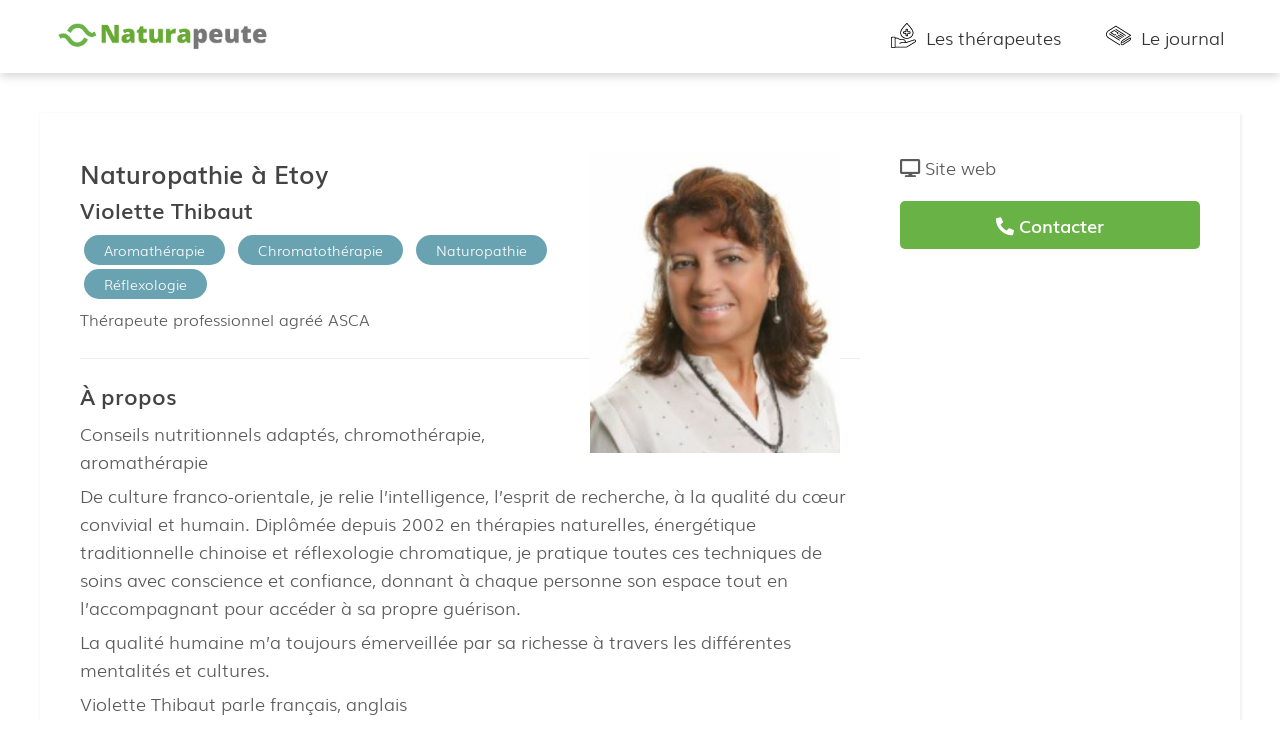

--- FILE ---
content_type: text/html; charset=utf-8
request_url: https://naturapeute.ch/therapeutes/naturopathie-etoy/violette-thibaut/
body_size: 3462
content:

<!DOCTYPE html>
<meta charset="utf-8">
<title>Violette Thibaut, Naturopathie à Etoy — Réseau de thérapeutes en Suisse</title>
<meta name="description" value="Violette Thibaut est thérapeute agréé ASCA en Naturopathie à Etoy.
Conseils nutritionnels adaptés, chromothérapie, aromathérapie

De culture franco-orientale, je relie l’intelligence, l’esprit de recherche, à la qu…">
<meta name="viewport" content="width=device-width, initial-scale=1">
<link rel="stylesheet" href="/static/css/main.css">
<link rel="stylesheet" href="/static/css/trix.css">
<link rel="icon" type="image/png" href="/static/img/favicon.png">
<!-- Load Leaflet after css for good size calculation -->
<link rel="stylesheet" href="https://unpkg.com/leaflet@1.4.0/dist/leaflet.css"
    integrity="sha512-puBpdR0798OZvTTbP4A8Ix/l+A4dHDD0DGqYW6RQ+9jxkRFclaxxQb/SJAWZfWAkuyeQUytO7+7N4QKrDh+drA=="
    crossorigin=""/>
<script src="https://unpkg.com/leaflet@1.4.0/dist/leaflet.js"
    integrity="sha512-QVftwZFqvtRNi0ZyCtsznlKSWOStnDORoefr1enyq5mVL4tmKB3S/EnC3rRJcxCPavG10IcrVGSmPh6Qw5lwrg=="
    crossorigin=""></script>
<script src="/static/js/utils.js"></script>

<meta prefix="og: http://ogp.me/ns#" property="og:site_name" content="Naturapeute">


<body id="therapist-page">
  <header class="row spaced">
    <div class="container">
      <h1>
        <a href="/" title="Retour à l'accueil">
          <img alt="Naturapeute.ch" height=35 src="/static/img/naturapeute-enseigne.png">
        </a>
      </h1>
      <nav>
        <a href="/therapeutes/" class="therapist iconed" title="Consulter les thérapeutes du réseau">Les thérapeutes</a>
        <a href=/journal class="journal iconed" title="Articles autour des thérapies complémentaires">Le journal</a>
      </nav>
    </div>
  </header>

  <main class="">
    
<article>
  <div>
    <section id=identity>
      <picture class=avatar>
  <img src="/uploads/therapists/naturopathie-etoyviolette-thibaut" alt="Violette Thibaut">
</picture>

      <h1>Naturopathie à Etoy</h1>
      <h2>Violette Thibaut</h2>
      <p>
        
          <span class=tag title="Aromathérapie à Etoy">Aromathérapie</span>
        
          <span class=tag title="Chromatothérapie à Etoy">Chromatothérapie</span>
        
          <span class=tag title="Naturopathie à Etoy">Naturopathie</span>
        
          <span class=tag title="Réflexologie à Etoy">Réflexologie</span>
        
      </p>
      <p id=agreements title="Naturopathie agréé ASCA">Thérapeute professionnel
        agréé ASCA
        
      </p>
    </section>

    <section>
      <h2>À propos</h2>
      <p>
        <p>Conseils nutritionnels adaptés, chromothérapie, aromathérapie</p>
<p>De culture franco-orientale, je relie l’intelligence, l’esprit de recherche, à la qualité du cœur convivial et humain.
Diplômée depuis 2002 en thérapies naturelles, énergétique traditionnelle chinoise et réflexologie chromatique, je pratique toutes ces techniques de soins avec conscience et confiance, donnant à chaque personne son espace tout en l’accompagnant pour accéder à sa propre guérison.</p>
<p>La qualité humaine m’a toujours émerveillée par sa richesse à travers les différentes mentalités et cultures.</p>
      </p>
      
      <p>
        Violette Thibaut parle français, anglais
      </p>
      
    </section>

    
    <section>
      <h2>Paiement</h2>
      100.-/heure
      <p>Moyens de paiement : Cash + CB</p>
    </section>
    

    
    <section>
      <h2>Horaires</h2>
      Mercredi après-midi et sur RDV
    </section>
    

    
    <section>
      <h2>Cabinet de Naturopathie à Etoy</h2>
      <address>
        Route de Buchillon 1<br>
        1163 Etoy
      </address>
      <div class="map" latlng="46.4738291,6.413047799999958" zoom="9"></div>
    </section>

    
    
  </div>

  <aside>
    <ul>
      
      <li><i class="fa fa-desktop"></i> <a href=https://www.espacealve.ch target=_blank>Site web</a></li>
      
      
    </ul>

    <ul id=contactInfos class=hidden>
      <li><a href="tel:+4178 711 60 61" title="Contacter Violette Thibaut par téléphone"><i class="fa fa-phone fa-flip-horizontal"></i> +4178 711 60 61</a></li>
      <li><i class="fa fa-envelope"></i> <a href="mailto:violette@thibautnature.ch" title="Contacter Violette Thibaut par email">Envoyer un email</a></li>
    </ul>
    <button class=primary id=contactButton><i class="fa fa-phone fa-flip-horizontal"> </i> Contacter</button>
    <!-- <a class=button href=/therapeutes/naturopathie-etoy/violette-thibaut/vcf><i class="far fa-address-card"></i> Télécharger la vCard</a> -->
  </aside>
</article>

<style>
  article {
    display: flex;
    justify-content: space-between;
    max-width: 60rem;
    margin: 2rem auto;
    background-color: #fff;
    padding: 2rem;
    box-shadow: 1px 1px 3px rgba(188, 188, 188, .3);
  }
  article > div {
    flex-grow: 1;
  }

  #agreements {
    font-size: .8rem;
  }

  section:not(:last-of-type) {
    padding-bottom: 1rem;
    margin-bottom: 1rem;
    border-bottom: 1px solid #eee;
  }

  aside {
    min-width: 300px;
  }

  .map {
    width: 100%;
    height: 300px;
  }

  #identity .avatar {
    float: right;
    margin: 0 1rem 1rem;
    height: 300px;
  }
  .avatar img {
    max-height: 100%;
  }

  h1, h2, h3 {
    margin: 0;
    padding: 0;
    font-size: 1.4em;
    font-weight: bold;
  }
  h2 {
    font-size: 1.2em;
  }
  h3 {
    font-size: 1em;
    margin-bottom: .5rem;
  }
  .hidden {
    display: none;
  }
  #contactButton {
    width: 100%;
  }
  a {
    color: inherit;
    text-decoration: none;
  }

  aside {
    margin-left: 2rem;
  }
  aside ul {
    margin: 0;
    padding: 0;
    list-style: none;
  }
  aside button,
  aside .button {
    margin-top: 1rem;
    width: 100%;
  }
</style>


<script>
  document.querySelectorAll('.map').forEach((elem) => {
    const latlng = elem.getAttribute('latlng').split(',')
    const zoom = elem.getAttribute('zoom')
    const map = initMap(elem, latlng, zoom)
    const marker = L.marker(latlng).addTo(map)

    document.querySelector('#contactButton').addEventListener('click', () => {
      document.querySelector('#contactInfos').classList.remove('hidden')
    })
  })
</script>

  </main>

  <footer class=row>
    <div class=innersection>
      <div class=secondary>
        <a href="/journal/salons-et-evenements-autour-des-therapies-complementaires" title="Salons et rencontres autour des thérapies">Salons et rencontres</a>
        <a href="https://pro.naturapeute.ch" target="_blank" title="Réseau thérapeutes en Suisse">Espace Thérapeute</a>
        <a href="/charte.html">Charte</a>
        <a href="https://pro.naturapeute.ch/policy.html">Conditions d'utilisation</a>
        <a href="https://pro.naturapeute.ch/privacy.html">Confidentialité</a>
        <a href="/navigation.html">Navigation</a>
        <a href="mailto:contact@naturapeute.ch">Nous contacter</a>
      </div>

      <p class=copyright>
        <a href=http://naturapeute.ch>Naturapeute</a> est un projet de Mesure Bien Être, SARL déposée en Suisse.
      </p>
    </div>
  </footer>

  <!-- Matomo --
  <script type="text/javascript">
    var _paq = window._paq || [];
    /* tracker methods like "setCustomDimension" should be called before "trackPageView" */
    _paq.push(['trackPageView']);
    _paq.push(['enableLinkTracking']);
    (function() {
      var u="//stats.connect.cafe/";
      _paq.push(['setTrackerUrl', u+'matomo.php']);
      _paq.push(['setSiteId', '2']);
      var d=document, g=d.createElement('script'), s=d.getElementsByTagName('script')[0];
      g.type='text/javascript'; g.async=true; g.defer=true; g.src=u+'matomo.js'; s.parentNode.insertBefore(g,s);
    })();
  </script>
   End Matomo Code -->
</body>


--- FILE ---
content_type: text/css
request_url: https://naturapeute.ch/static/css/main.css
body_size: 5406
content:
@import url('https://cdn.jsdelivr.net/gh/polight/decor@master/decor.css');
@import url('https://use.fontawesome.com/releases/v5.12.0/css/all.css');
@import url('therapist-card.css');

@font-face {
  font-family: Muli;
  src: local("Muli"),
       url("./muli/Muli-ExtraLight.ttf");
  font-weight: 100;
}
@font-face {
  font-family: Muli;
  src: local("Muli"),
       url("./muli/Muli-Light.ttf");
}
@font-face {
  font-family: Muli;
  src: local("Muli"),
       url("./muli/Muli-SemiBold.ttf");
  font-weight: bold;
}
@font-face {
  font-family: Muli;
  src: local("Muli"),
       url("./muli/Muli-Italic.ttf");
  font-style: italic;
}
@font-face {
  font-family: Muli;
  src: local("Muli"),
       url("./muli/Muli-SemiBoldItalic.ttf");
  font-weight: bold;
  font-style: italic;
}

body {
  margin: 0;
  background-color: #fff;
  font-size: 18px;
  color: #5b5b5b;
  font-family: "Muli", "Open Sans", Arial;
}
.row {
  max-width: 100%;
}

fieldset + fieldset {
  margin-top: 2rem;
}

h1, h2 {
  font-weight: normal;
  font-size: 2em;
  color: #444;
}
h2 {
  font-size: 1.5rem;
}


p {
  margin: .3rem 0;
}

p a {
  color: #694;
}

small {
  font-size: small;
}

button,
.button {
  border-radius: .25rem;
  padding: .6rem 1.2rem;
  font-size: .9rem;
  font-weight: normal;
  border: 0;
  border: 1px solid #519631;
  color: #519631;
  font-weight: bold;
}
button.primary,
a.button.primary {
  background-color: #68b246;
  color: #fff;
  border: 0;
}
button.calltoaction,
a.button.calltoaction {
  display: block;
  width: fit-content;
  margin: 1rem auto;
}

button[disabled],
.button[disabled] {
  cursor: not-allowed;
  background-color: #999;
}

section.highlight .button.primary {
  background-color: #fff;
  color: #68b246;
  font-weight: bold;
}

body > header {
  background-color: #fff;
  margin: 0 !important;
  padding: 0 2rem;
  box-shadow: 0 2px 10px #ddd;
  transition: box-shadow .3s;
}
body > header:hover {
  box-shadow: 0 2px 10px #ccc;
}

body > header .container {
  display: flex;
  justify-content: space-between;
}
body > header h1,
body > header h1 img {
  max-height: 60px; /* force height to match image */
  font-size: .8rem;
  align-self: center;
}
body > header h1 {
  margin: 0;
  padding: 0;
}
body > header nav a.button {
  margin-left: 3rem;
}
body > header nav a {
  display: inline-block;
  margin-left: 2rem;
  text-decoration: none;
  color: #333;
  border-bottom: 0 solid #888;
  padding-bottom: calc(1rem + 2px);
  margin-top: calc(1rem + 3px);
  transition: all .2s;
}
body > header nav a.iconed {
  background-size: 1.25rem;
}
body > header nav a:hover {
  border-bottom-width: 2px;
  background-size: 1.3rem;
  padding-bottom: 1rem;
}
body > header nav a.journal {
  background-image: url('/static/img/newspaper.svg');
}
body > header nav a.therapist {
  background-image: url('/static/img/therapist.svg');
}

h1 a {
  color: inherit;
  text-decoration: none;
}

.container {
  margin: 0 auto;
  width: 100%;
  max-width: 1170px;
}

section.highlight {
  background-color: #68b246;
  padding: 4rem 10rem;
  z-index: 1;
  color: white;
  text-align: center;
}

.innersection {
  width: 100%;
  max-width: 56rem;
  padding: 0 2rem;
  margin: 0 auto;
}

body > footer {
  padding: 2rem 0 .5rem;
  font-size: .85rem;
  justify-content: space-around;
  box-shadow: 0 -3px 5px #eee;
  margin: 0 !important;
}

body > footer a {
  font: inherit;
  color: inherit;
  text-decoration: none;
}
body > footer a:hover {
  text-decoration: underline;
}

body > footer .secondary a:not(:last-of-type) {
  margin-right: .88rem;
}

body > footer .copyright {
  font-size: .77em;
  color: #888;
  margin-top: 2rem;
}


.iconed {
  background-repeat: no-repeat;
  background-size: contain; /* not sure why it doesn't display within the block */
  padding-left: 35px;
}
h2.iconed {
  padding-left: 65px;
  padding-bottom: 0;
  margin-bottom: 1rem;
}

.tag {
  display: inline-block;
  font-size: .7rem;
  background-color: #69a2b0;
  color: #fff;
  padding: .2rem 1rem;
  margin: .1rem .2rem;
  border-radius: 2rem;
}

main {
  min-height: 50vh;
}

main.static {
  max-width: 56rem;
  padding: 0 2rem;
  margin: 3rem auto;
}

#journal #article-image {
  margin: 2rem auto;
  display: block;
}
.therapist-card .therapies-list {
  height: 30px;
  /* white-space: nowrap; */
  overflow: hidden;
  text-overflow: ellipsis;
}

a.therapy {
  font-size: .7rem;
  color: inherit;
  font-weight: bold;
  text-decoration: none;
}
a.therapy:not(:last-of-type)::after {
  content: "•";
  margin: 0 .5rem;
}

section.notification {
  background: #eee;
  padding: 1rem 2rem;
}


@media screen and (max-width: 900px) {
  body > header .container {
    flex-direction: column;
    padding: .8rem;
  }
  body > header nav {
    display: flex;
    justify-content: space-around;
  }
  body > header nav a {
    margin: 0;
    padding: 25px 0 0 0 !important;
    background-position: top;
  }

  body > footer a {
    padding: .8rem;
  }

  #therapists-page main > .wrapper {
    display: initial;
  }
  #therapists-page aside {
    width: auto;
  }
  #therapists-page #content {
    width: auto;
  }
  #therapists-page .map {
    max-height: 50vh;
  }

  #therapist-page aside {
    margin: 0;
    position: fixed;
    bottom: 0;
    left: 0;
    width: 100vw;
    background: white;
    box-shadow: 0 -1px 10px #ddd;
    z-index: 1000; /* Above the map and its cursors */
    padding: 1rem;
  }
}


--- FILE ---
content_type: text/css
request_url: https://naturapeute.ch/static/css/trix.css
body_size: 132
content:
/*
Override Trix editor default CSS
*/

.attachment {
  margin: 0;
  display: inline;
}
.attachment figcaption {
  display: none;
}


--- FILE ---
content_type: text/css; charset=utf-8
request_url: https://cdn.jsdelivr.net/gh/polight/decor@master/decor.css
body_size: -284
content:
@import url('./parts/reset.css');
@import url('./parts/vars.css');
@import url('./parts/tags.css');
@import url('./parts/buttons.css');
@import url('./parts/grids.css');
@import url('./parts/forms.css');
@import url('./parts/toolbars.css');


--- FILE ---
content_type: text/css
request_url: https://naturapeute.ch/static/css/therapist-card.css
body_size: 1268
content:
.therapist-card {
  position: relative;
  min-width: 22rem;
  display: inline-grid;
  grid-template:
    'avatar title'
    'avatar info'
    'avatar footer'
    / auto 1fr;
  grid-gap: 1rem;
  background-color: #fff;
  padding: 1rem;
  border: 1px solid #eee;
  border-radius: 3px;
  flex: 1 200px;
  margin: .5rem;
}
.therapist-card p {
  margin: .3rem 0;
}
.therapist-card h1,
.therapist-card h2 {
  margin: 0;
  padding: 0;
  font-size: 1em;
}
.therapist-card h1 {
  font-weight: bold;
  font-size: 1.1rem;
  grid-area: title;
}
.therapist-card h2 {
  font-size: 1rem;
}
.therapist-card .avatar {
  grid-area: avatar;
  height: 12rem;
}
.therapist-card picture {
  overflow: hidden;
}
.therapist-card picture img {
  grid-area: img;
  width: 200px;
  height: 100%;
  object-fit: cover;
}
.therapist-card > div {
  grid-area: info;
}
.therapist-card > footer {
  grid-area: footer;
}
.therapist-card .description {
  font-size: .9em;
  line-height: 1.2;
}
.therapist-card > footer > div {
  margin-top: .7rem;
  padding-top: .7rem;
  border-top: 1px dashed #eee;
}
.therapist-card a.card-link {
  position: absolute;
  top: 0;
  right: 0;
  bottom: 0;
  left: 0;
  text-indent: -999%;
}
.therapist-card a:hover {
  box-shadow: 1px 1px 5px rgba(176, 176, 176, .3)
}


--- FILE ---
content_type: text/css; charset=utf-8
request_url: https://cdn.jsdelivr.net/gh/polight/decor@master/parts/reset.css
body_size: -604
content:
* {
  font-family: inherit;
  font-size: inherit;
}
*, ::after, ::before {
  box-sizing: border-box;
}
html {
  font-size: 20px;
  line-height: 1.6;
}

::placeholder {
  color: #888;
}

h1, h2, h3, h4, h5, h6,
p {
  margin-top: 0;
  padding-top: 0;
}


--- FILE ---
content_type: text/css; charset=utf-8
request_url: https://cdn.jsdelivr.net/gh/polight/decor@master/parts/vars.css
body_size: -710
content:
:root {
  --primary-color: #06c;
}


--- FILE ---
content_type: text/css; charset=utf-8
request_url: https://cdn.jsdelivr.net/gh/polight/decor@master/parts/tags.css
body_size: -461
content:

body {
  color: #50596c;
  font-size: .8rem;
  font-family: "Open Sans", OpenSans, Arial;
  text-rendering: optimizeLegibility;
}

h1, h2, h3, h4 {
  margin: 0 0 .5rem 0;
  padding: 0 0 .5rem 0;
}
h1 { font-size: 1.6rem; }
h2 { font-size: 1.4rem; }
h3 { font-size: 1.3rem; }
h3 { font-size: 1.2rem; }
h4 { font-size: 1.1rem; }

a {
  cursor: pointer;
}

blockquote {
  margin: .2rem 0;
  color: #444;
  padding: 1rem;
  background-color: #f5f5f5;
}

code {
  padding: .2rem;
  background-color: #444;
  color: white;
  font-family: monospace;
}

pre code {
  display: block;
  padding: .5rem 1rem;
}

hr {
  border-top: 1px solid #ccc;
  border-bottom: 0;
  margin: 1rem 0;
}


--- FILE ---
content_type: text/css; charset=utf-8
request_url: https://cdn.jsdelivr.net/gh/polight/decor@master/parts/buttons.css
body_size: -86
content:
button,
.button,
input[type=submit] {
  color: var(--primary-color);
  background-color: #fff;
  border-color: #4b48d6;
  border-radius: .1rem;
  border: .05rem solid var(--primary-color);
  cursor: pointer;
  display: inline-block;
  font-size: .8rem;
  font-weight: bold;
  line-height: 1.2rem;
  outline: 0;
  padding: .3rem .8rem;
  text-align: center;
  text-decoration: none;
  vertical-align: middle;
  white-space: nowrap;
  width: auto;
}

button.primary,
.button.primary,
input[type=submit].primary {
  color: #fff;
  background: var(--primary-color);
}

button.danger,
.button.danger,
input[type=submit].danger {
  border-color: #d9534f;
  color: #d9534f;
}

button.primary.danger,
.button.primary.danger,
input[type=submit].primary.danger {
  color: #fff;
  background: #d9534f;
}

button.plain,
a.button.plain,
input[type=submit].plain {
  border: none;
}


--- FILE ---
content_type: text/css; charset=utf-8
request_url: https://cdn.jsdelivr.net/gh/polight/decor@master/parts/grids.css
body_size: -549
content:
.row {
  /* [item item item] */
  display: flex;
  margin: .8rem 0;
  align-items: center;
}
.row.spaced {
  justify-content: space-between;
}

.row:not(.collapsed) > *:not(:last-child) {
  /* [item   item   item] */
  margin-right: 1rem;
}
.row > .secondary {
  /* [............item] */
  width: auto;
  text-align: right;
}
.row > .secondary * {
  text-align: left;
}

.inline {
  display: inline-flex;
  align-items: center;
  margin-right: 1.2rem;
}


--- FILE ---
content_type: text/css; charset=utf-8
request_url: https://cdn.jsdelivr.net/gh/polight/decor@master/parts/forms.css
body_size: -115
content:
form {
  max-width: 40rem;
}

fieldset {
  border: 0;
  border-left: 5px solid #ddd;
}
fieldset:not(:first-child) {
  margin-top: 1.5rem;
}
legend {
  font-size: 1rem;
  font-weight: bold;
  color: #555;
  margin-top: 2rem;
  margin-bottom: 1rem;
  border-bottom: 1px solid #888;
  width: 100%;
}

label {
  display: inline-block;
  padding-top: 1rem;
  line-height: 1;
}
.row label {
  padding-top: inherit;
}

input,
textarea,
select {
  background-color: #fff;
  border: .05rem solid #bbc;
  border-radius: .1rem;
  color: #50596c;
  display: block;
  font-size: .8rem;
  line-height: 1.2rem;
  max-width: 100%;
  padding: .4rem .8rem;
  position: relative;
  width: 100%;
}

input[type=checkbox] {
  width: auto;
}

textarea {
  min-height: 5rem;
}

select {
  -webkit-appearance: none;
  -moz-appearance: none;
  appearance: none;
  background: #fff url("data:image/svg+xml;charset=utf8,%3Csvg%20xmlns='http://www.w3.org/2000/svg'%20viewBox='0%200%204%205'%3E%3Cpath%20fill='%23667189'%20d='M2%200L0%202h4zm0%205L0%203h4z'/%3E%3C/svg%3E") no-repeat right .35rem center/.4rem .5rem;
  padding-right: 1.2rem;
  border: .05rem solid #caced7;
  border-radius: .1rem;
  color: inherit;
  font-size: .8rem;
  line-height: 1.2rem;
  outline: 0;
  padding: .4rem .8rem;
  vertical-align: middle;
  min-width: 4rem;
}

input:focus,
select:focus {
  box-shadow: 0 0 .1rem var(--primary-color);
}


--- FILE ---
content_type: text/css; charset=utf-8
request_url: https://cdn.jsdelivr.net/gh/polight/decor@master/parts/toolbars.css
body_size: -585
content:
.toolbar {
  position: sticky;
  bottom: 0;
  left: 0;
  right: 0;
  display: flex;
  background-color: white;
  padding: .4rem .8rem;
  border-top: 1px solid #ddd;
}
.toolbar .secondary {
  margin-left: auto;
}
.toolbar button:not(:last-child),
.toolbar [type=submit]:not(:last-child),
.toolbar .button:not(:last-child) {
  margin-right: 1rem;
}


--- FILE ---
content_type: text/javascript
request_url: https://naturapeute.ch/static/js/utils.js
body_size: 953
content:
const SWITZERLAND_CENTER = [46.8182, 8.2275]
const SWITZERLAND_BOUNDS = [[45.818, 5.000], [47.808, 10.000]]
const DEFAULT_ZOOM = 8

function initMap(elem) {
    const map = L.map(elem, {
        center: SWITZERLAND_CENTER,
        zoom: DEFAULT_ZOOM,
        maxBounds: SWITZERLAND_BOUNDS,
        minZoom: 7,
        maxZoom: 18
    })

    L.tileLayer('https://api.mapbox.com/styles/v1/{id}/tiles/{z}/{x}/{y}?access_token={accessToken}', {
        attribution: '© <a href="https://www.mapbox.com/about/maps/">Mapbox</a> © <a href="http://www.openstreetmap.org/copyright">OpenStreetMap</a> <strong><a href="https://www.mapbox.com/map-feedback/" target="_blank">Improve this map</a></strong>',
        tileSize: 512,
        maxZoom: 18,
        id: 'mapbox/streets-v11',
        zoomOffset: -1,
        accessToken: 'pk.eyJ1IjoidGVycmFwZXV0ZXMiLCJhIjoiY2p0N3IxZjRhMDB5bDQ1cW52Z2s2MnVnNCJ9.Ism1OhdYA3qPFom2htkx8w'
    }).addTo(map)

    return map
}



--- FILE ---
content_type: image/svg+xml
request_url: https://naturapeute.ch/static/img/newspaper.svg
body_size: 3633
content:
<?xml version="1.0" encoding="iso-8859-1"?>
<!-- Generator: Adobe Illustrator 17.1.0, SVG Export Plug-In . SVG Version: 6.00 Build 0)  -->
<!DOCTYPE svg PUBLIC "-//W3C//DTD SVG 1.1//EN" "http://www.w3.org/Graphics/SVG/1.1/DTD/svg11.dtd">
<svg version="1.1" id="Capa_1" xmlns="http://www.w3.org/2000/svg" xmlns:xlink="http://www.w3.org/1999/xlink" x="0px" y="0px"
	 viewBox="0 0 455.005 455.005" style="enable-background:new 0 0 455.005 455.005;" xml:space="preserve">
<g>
	<path d="M446.158,267.615c-5.622-3.103-12.756-2.421-19.574,1.871l-125.947,79.309c-3.505,2.208-4.557,6.838-2.35,10.343
		c2.208,3.505,6.838,4.557,10.343,2.35l125.947-79.309c2.66-1.675,4.116-1.552,4.331-1.432c0.218,0.12,1.096,1.285,1.096,4.428
		c0,8.449-6.271,19.809-13.42,24.311l-122.099,76.885c-6.492,4.088-12.427,5.212-16.284,3.084c-3.856-2.129-6.067-7.75-6.067-15.423
		c0-19.438,13.896-44.61,30.345-54.967l139.023-87.542c2.181-1.373,3.503-3.77,3.503-6.347s-1.323-4.974-3.503-6.347L184.368,50.615
		c-2.442-1.538-5.551-1.538-7.993,0L35.66,139.223C15.664,151.815,0,180.188,0,203.818v4c0,23.63,15.664,52.004,35.66,64.595
		l209.292,131.791c3.505,2.207,8.136,1.154,10.343-2.35c2.207-3.505,1.155-8.136-2.35-10.343L43.653,259.72
		C28.121,249.941,15,226.172,15,207.818v-4c0-18.354,13.121-42.122,28.653-51.902l136.718-86.091l253.059,159.35l-128.944,81.196
		c-20.945,13.189-37.352,42.909-37.352,67.661c0,13.495,4.907,23.636,13.818,28.555c3.579,1.976,7.526,2.956,11.709,2.956
		c6.231,0,12.985-2.176,19.817-6.479l122.099-76.885c11.455-7.213,20.427-23.467,20.427-37.004
		C455.004,277.119,451.78,270.719,446.158,267.615z"/>
	<path d="M353.664,232.676c2.492,0,4.928-1.241,6.354-3.504c2.207-3.505,1.155-8.136-2.35-10.343l-173.3-109.126
		c-3.506-2.207-8.136-1.154-10.343,2.35c-2.207,3.505-1.155,8.136,2.35,10.343l173.3,109.126
		C350.916,232.303,352.298,232.676,353.664,232.676z"/>
	<path d="M323.68,252.58c2.497,0,4.938-1.246,6.361-3.517c2.201-3.509,1.14-8.138-2.37-10.338L254.46,192.82
		c-3.511-2.202-8.139-1.139-10.338,2.37c-2.201,3.51-1.14,8.138,2.37,10.338l73.211,45.905
		C320.941,252.21,322.318,252.58,323.68,252.58z"/>
	<path d="M223.903,212.559c-3.513-2.194-8.14-1.124-10.334,2.39c-2.194,3.514-1.124,8.14,2.39,10.334l73.773,46.062
		c1.236,0.771,2.608,1.139,3.965,1.139c2.501,0,4.947-1.251,6.369-3.529c2.194-3.514,1.124-8.14-2.39-10.334L223.903,212.559z"/>
	<path d="M145.209,129.33l-62.33,39.254c-2.187,1.377-3.511,3.783-3.503,6.368s1.345,4.983,3.54,6.348l74.335,46.219
		c1.213,0.754,2.586,1.131,3.96,1.131c1.417,0,2.833-0.401,4.071-1.201l16.556-10.7c3.479-2.249,4.476-6.891,2.228-10.37
		c-2.248-3.479-6.891-4.475-10.37-2.228l-12.562,8.119l-60.119-37.38l48.2-30.355l59.244,37.147l-6.907,4.464
		c-3.479,2.249-4.476,6.891-2.228,10.37c2.249,3.479,6.894,4.476,10.37,2.228l16.8-10.859c2.153-1.392,3.446-3.787,3.429-6.351
		c-0.018-2.563-1.344-4.94-3.516-6.302l-73.218-45.909C150.749,127.792,147.647,127.795,145.209,129.33z"/>
	<path d="M270.089,288.846c2.187-3.518,1.109-8.142-2.409-10.329l-74.337-46.221c-3.518-2.188-8.143-1.109-10.329,2.409
		c-2.187,3.518-1.109,8.142,2.409,10.329l74.337,46.221c1.232,0.767,2.601,1.132,3.953,1.132
		C266.219,292.387,268.669,291.131,270.089,288.846z"/>
	<path d="M53.527,192.864c-2.187,3.518-1.109,8.142,2.409,10.329l183.478,114.081c1.232,0.767,2.601,1.132,3.953,1.132
		c2.506,0,4.956-1.256,6.376-3.541c2.187-3.518,1.109-8.142-2.409-10.329L63.856,190.455
		C60.338,188.266,55.714,189.346,53.527,192.864z"/>
</g>
<g>
</g>
<g>
</g>
<g>
</g>
<g>
</g>
<g>
</g>
<g>
</g>
<g>
</g>
<g>
</g>
<g>
</g>
<g>
</g>
<g>
</g>
<g>
</g>
<g>
</g>
<g>
</g>
<g>
</g>
</svg>


--- FILE ---
content_type: image/svg+xml
request_url: https://naturapeute.ch/static/img/therapist.svg
body_size: 2069
content:
<svg height="512" viewBox="0 0 60 60" width="512" xmlns="http://www.w3.org/2000/svg"><g id="036---Hydrotherapy"><path id="Shape" d="m12.8 35h-1.984c-.4222546-1.1943509-1.54921457-1.9947486-2.816-2h-5c-1.65685425 0-3 1.3431458-3 3v21c0 1.6568542 1.34314575 3 3 3h5c.84849384-.0026614 1.6557601-.3662948 2.22-1h25.08c1.467221.00049 2.906212-.4032856 4.159-1.167l18.741-11.409c1.6276173-.9901832 2.2517913-3.0449436 1.4499321-4.7731283-.8018593-1.7281847-2.7738821-2.5783375-4.5809321-1.9748717-20.848 6.951-18.513 6.324-20.03 6.324 1.212-3.362-1.819-7-5.607-7h-5.232c-1.8447784-.0022216-3.634258-.6300907-5.076-1.781-1.7965359-1.4333058-4.0257628-2.2155092-6.324-2.219zm-4.8 23h-5c-.55228475 0-1-.4477153-1-1v-21c0-.5522847.44771525-1 1-1h5c.55228475 0 1 .4477153 1 1v21c0 .5522847-.44771525 1-1 1zm21.432-17c2.653 0 4.956 2.873 3.37 5h-6.077c-1.9746028-.0018907-3.9052624.5828413-5.547 1.68l-.733.488c-.4595009.306518-.583518.9274991-.277 1.387s.9274991.583518 1.387.277c1.4719438-1.1680824 3.2909946-1.8126668 5.17-1.832 9.508 0 9.427.09 10.47-.256l18.511-6.171c.8402244-.276483 1.7543691.1198397 2.126906.922109.3725369.8022694.0854708 1.756379-.667906 2.219891l-18.745 11.41c-.9400676.5722941-2.0194331.8750007-3.12.875h-24.3v-20c2.272 0 4.43-.175 6.875 1.781 1.7968041 1.4335191 4.0264197 2.2157352 6.325 2.219z"/><path id="Shape" d="m38 38c8.822 0 16-6.688 16-14.909 0-8.016-14.683-22.212-15.308-22.812-.3868237-.37080333-.9971763-.37080333-1.384 0-.625.6-15.308 14.796-15.308 22.812 0 8.221 7.178 14.909 16 14.909zm0-35.6c4.476 4.438 14 15.056 14 20.693 0 7.116-6.28 12.907-14 12.907s-14-5.791-14-12.909c0-5.637 9.524-16.255 14-20.691z"/><path id="Shape" d="m31 26h4v4c0 1.1045695.8954305 2 2 2h2c1.1045695 0 2-.8954305 2-2v-4h4c1.1045695 0 2-.8954305 2-2v-2c0-1.1045695-.8954305-2-2-2h-4v-4c0-1.1045695-.8954305-2-2-2h-2c-1.1045695 0-2 .8954305-2 2v4h-4c-1.1045695 0-2 .8954305-2 2v2c0 1.1045695.8954305 2 2 2zm0-4h4c1.1045695 0 2-.8954305 2-2v-4h2v4c0 1.1045695.8954305 2 2 2h4v2h-4c-1.1045695 0-2 .8954305-2 2v4h-2v-4c0-1.1045695-.8954305-2-2-2h-4z"/></g></svg>